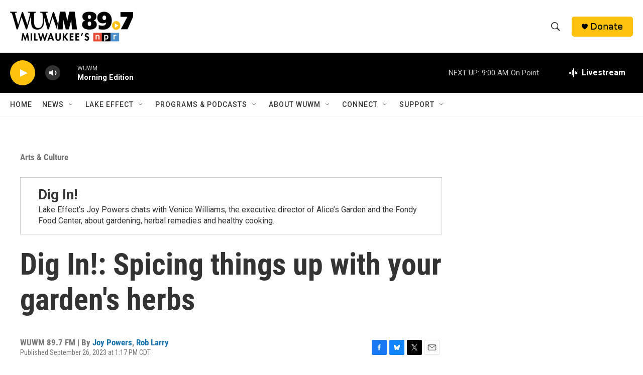

--- FILE ---
content_type: text/html; charset=utf-8
request_url: https://www.google.com/recaptcha/api2/aframe
body_size: 265
content:
<!DOCTYPE HTML><html><head><meta http-equiv="content-type" content="text/html; charset=UTF-8"></head><body><script nonce="uln9m1pk7LmlW1A4qIyPUQ">/** Anti-fraud and anti-abuse applications only. See google.com/recaptcha */ try{var clients={'sodar':'https://pagead2.googlesyndication.com/pagead/sodar?'};window.addEventListener("message",function(a){try{if(a.source===window.parent){var b=JSON.parse(a.data);var c=clients[b['id']];if(c){var d=document.createElement('img');d.src=c+b['params']+'&rc='+(localStorage.getItem("rc::a")?sessionStorage.getItem("rc::b"):"");window.document.body.appendChild(d);sessionStorage.setItem("rc::e",parseInt(sessionStorage.getItem("rc::e")||0)+1);localStorage.setItem("rc::h",'1762343234904');}}}catch(b){}});window.parent.postMessage("_grecaptcha_ready", "*");}catch(b){}</script></body></html>